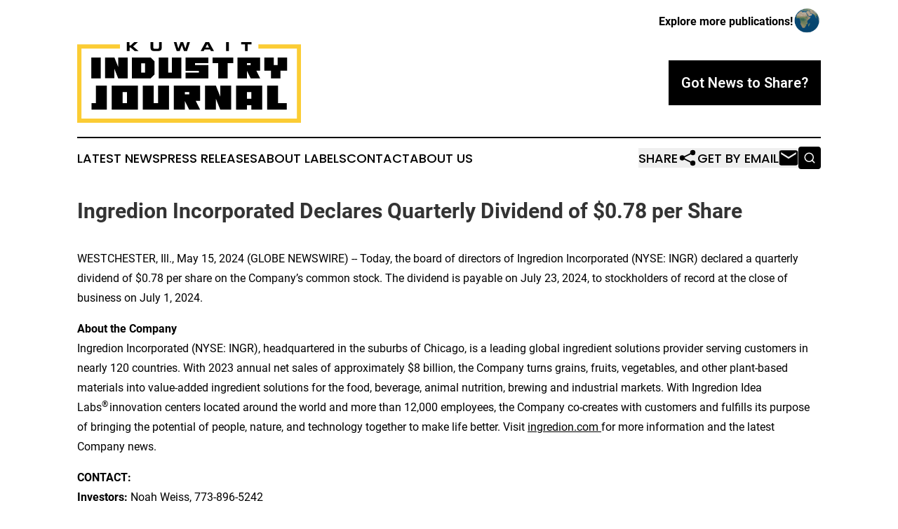

--- FILE ---
content_type: image/svg+xml
request_url: https://cdn.newsmatics.com/agp/sites/kuwaitindustryjournal-logo-1.svg
body_size: 3844
content:
<?xml version="1.0" encoding="UTF-8" standalone="no"?>
<svg
   xmlns:dc="http://purl.org/dc/elements/1.1/"
   xmlns:cc="http://creativecommons.org/ns#"
   xmlns:rdf="http://www.w3.org/1999/02/22-rdf-syntax-ns#"
   xmlns:svg="http://www.w3.org/2000/svg"
   xmlns="http://www.w3.org/2000/svg"
   id="Layer_1"
   data-name="Layer 1"
   viewBox="0 0 380.57999 137.32001"
   version="1.1"
   width="380.57999"
   height="137.32001">
  <metadata
     id="metadata55">
    <rdf:RDF>
      <cc:Work
         rdf:about="">
        <dc:format>image/svg+xml</dc:format>
        <dc:type
           rdf:resource="http://purl.org/dc/dcmitype/StillImage" />
      </cc:Work>
    </rdf:RDF>
  </metadata>
  <defs
     id="defs4">
    <style
       id="style2">.cls-1{fill:#fbcc34;}</style>
  </defs>
  <title
     id="title6">Fictional Publication Logos 71</title>
  <polygon
     class="cls-1"
     points="383.02,142.51 383.02,261.39 16.98,261.39 16.98,142.51 82.4,142.51 82.4,135.24 9.71,135.24 9.71,268.66 390.29,268.66 390.29,135.24 317.6,135.24 317.6,142.51 "
     id="polygon8"
     transform="translate(-9.71,-131.34)" />
  <path
     d="m 84.29,0 h 4.63 v 5.54 h 2.16 L 96.92,0 h 6.29 l -8.17,7.38 9.13,7.7 H 97.63 L 90.96,9.29 h -2 v 5.79 h -4.67 z"
     id="path10" />
  <path
     d="m 124.65,0 h 4.64 v 8.71 c 0,1.92 0.68,2.67 2.58,2.67 h 4.58 c 1.9,0 2.59,-0.75 2.59,-2.67 V 0 h 4.62 v 9.71 c 0,3.75 -1.94,5.54 -6.19,5.54 h -6.62 c -4.25,0 -6.19,-1.79 -6.19,-5.54 z"
     id="path12" />
  <path
     d="m 164.13,0 h 4.52 l 3.21,11.08 v 0 L 175.7,0 h 4.29 l 3.83,11.08 h 0.05 L 187.07,0 h 4.53 l -4.9,15.08 h -5.31 l -3.53,-9.95 v 0 l -3.52,9.95 h -5.31 z"
     id="path14" />
  <path
     d="m 218.04,0 h 6 l 8.29,15.08 h -5.14 l -1.44,-2.66 h -9.36 l -1.35,2.66 h -5.17 z m 0.08,9.17 h 5.92 l -3,-5.67 z"
     id="path16" />
  <path
     d="m 253.02,0 h 4.63 v 15.08 h -4.63 z"
     id="path18" />
  <path
     d="m 278.68,0 h 17.61 v 3.75 h -6.5 v 11.33 h -4.63 V 3.75 h -6.5 z"
     id="path20" />
  <path
     d="M 40.05,26.3 V 61.66 H 23.99 V 26.3 Z"
     id="path22" />
  <path
     d="m 63.29,45.56 v 16 h -16 V 26.3 h 16 l 6.42,16.05 V 26.3 H 85.72 V 61.66 H 69.67 Z"
     id="path24" />
  <path
     d="M 92.88,61.66 V 26.3 h 32.1 l 6.42,6.42 v 22.47 l -6.42,6.47 z m 16,-9.63 h 6.42 v -16 h -6.42 z"
     id="path26" />
  <path
     d="M 138.56,61.66 V 26.3 h 16 v 25.68 h 6.42 V 26.3 h 16 v 35.36 z"
     id="path28" />
  <path
     d="m 222.76,35.93 h -22.47 v 3.21 h 22.47 v 22.52 h -38.47 v -9.63 h 22.47 V 48.82 H 184.29 V 26.3 h 38.52 z"
     id="path30" />
  <path
     d="M 255.6,35.93 V 61.66 H 239.55 V 35.93 h -9.63 V 26.3 h 35.31 v 9.63 z"
     id="path32" />
  <path
     d="M 288.44,48.77 V 61.66 H 272.38 V 26.3 h 38.53 v 22.47 h -6.42 l 6.42,12.89 h -16.05 z m 0,-12.84 v 3.21 h 6.42 v -3.21 z"
     id="path34" />
  <path
     d="M 329.29,48.77 H 318.06 V 26.3 h 16.05 v 12.84 h 6.42 V 26.3 h 16.06 v 22.47 h -11.24 v 12.89 h -16.06 z"
     id="path36" />
  <path
     d="m 24.4,114.92 v -11.13 h 7.43 v -29.7 h 18.56 v 40.83 z"
     id="path38" />
  <path
     d="M 58.66,114.92 V 74.09 h 44.55 v 40.83 z m 18.56,-11.13 h 7.43 V 85.22 h -7.43 z"
     id="path40" />
  <path
     d="M 111.48,114.92 V 74.09 h 18.56 v 29.7 h 7.43 v -29.7 h 18.56 v 40.83 z"
     id="path42" />
  <path
     d="m 182.87,100.07 v 14.85 H 164.29 V 74.09 h 44.55 v 26 h -7.42 l 7.42,14.85 h -18.55 z m 0,-14.85 v 3.72 h 7.42 v -3.72 z"
     id="path44" />
  <path
     d="m 235.69,96.36 v 18.56 H 217.13 V 74.09 h 18.56 l 7.42,18.57 V 74.09 h 18.56 v 40.83 h -18.56 z"
     id="path46" />
  <path
     d="m 269.95,74.09 h 44.54 v 40.83 h -18.56 v -7.42 h -7.42 v 7.42 h -18.56 z m 18.56,11.13 v 11.14 h 7.42 V 85.22 Z"
     id="path48" />
  <path
     d="M 322.77,114.92 V 74.09 h 18.52 v 29.7 h 14.85 v 11.13 z"
     id="path50" />
</svg>
